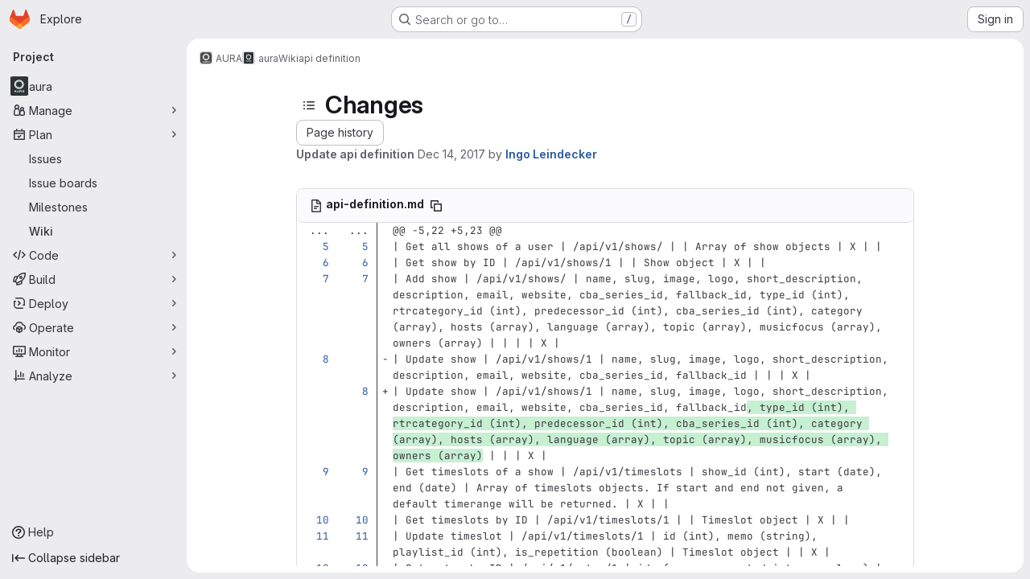

--- FILE ---
content_type: text/html; charset=utf-8
request_url: https://gitlab.servus.at/aura/aura/-/wikis/api-definition/diff?version_id=55a5320a72e61158f79cf9b8318be0d954853da4
body_size: 13452
content:





<!DOCTYPE html>
<html class="gl-system ui-neutral with-top-bar with-header application-chrome page-with-panels with-gl-container-queries " lang="en">
<head prefix="og: http://ogp.me/ns#">
<meta charset="utf-8">
<meta content="IE=edge" http-equiv="X-UA-Compatible">
<meta content="width=device-width, initial-scale=1" name="viewport">
<title>Changes · api definition · Wiki · AURA / aura · GitLab</title>
<script>
//<![CDATA[
window.gon={};gon.api_version="v4";gon.default_avatar_url="https://gitlab.servus.at/assets/no_avatar-849f9c04a3a0d0cea2424ae97b27447dc64a7dbfae83c036c45b403392f0e8ba.png";gon.max_file_size=10;gon.asset_host=null;gon.webpack_public_path="/assets/webpack/";gon.relative_url_root="";gon.user_color_mode="gl-system";gon.user_color_scheme="white";gon.markdown_surround_selection=null;gon.markdown_automatic_lists=null;gon.markdown_maintain_indentation=null;gon.math_rendering_limits_enabled=true;gon.allow_immediate_namespaces_deletion=true;gon.iframe_rendering_enabled=false;gon.iframe_rendering_allowlist=[];gon.recaptcha_api_server_url="https://www.recaptcha.net/recaptcha/api.js";gon.recaptcha_sitekey="";gon.gitlab_url="https://gitlab.servus.at";gon.promo_url="https://about.gitlab.com";gon.forum_url="https://forum.gitlab.com";gon.docs_url="https://docs.gitlab.com";gon.revision="b6308da644e";gon.feature_category="wiki";gon.gitlab_logo="/assets/gitlab_logo-2957169c8ef64c58616a1ac3f4fc626e8a35ce4eb3ed31bb0d873712f2a041a0.png";gon.secure=true;gon.sprite_icons="/assets/icons-dafe78f1f5f3f39844d40e6211b4b6b2b89533b96324c26e6ca12cfd6cf1b0ca.svg";gon.sprite_file_icons="/assets/file_icons/file_icons-90de312d3dbe794a19dee8aee171f184ff69ca9c9cf9fe37e8b254e84c3a1543.svg";gon.illustrations_path="/images/illustrations.svg";gon.emoji_sprites_css_path="/assets/emoji_sprites-bd26211944b9d072037ec97cb138f1a52cd03ef185cd38b8d1fcc963245199a1.css";gon.emoji_backend_version=4;gon.gridstack_css_path="/assets/lazy_bundles/gridstack-f42069e5c7b1542688660592b48f2cbd86e26b77030efd195d124dbd8fe64434.css";gon.test_env=false;gon.disable_animations=false;gon.suggested_label_colors={"#cc338b":"Magenta-pink","#dc143c":"Crimson","#c21e56":"Rose red","#cd5b45":"Dark coral","#ed9121":"Carrot orange","#eee600":"Titanium yellow","#009966":"Green-cyan","#8fbc8f":"Dark sea green","#6699cc":"Blue-gray","#e6e6fa":"Lavender","#9400d3":"Dark violet","#330066":"Deep violet","#36454f":"Charcoal grey","#808080":"Gray"};gon.first_day_of_week=1;gon.time_display_relative=true;gon.time_display_format=0;gon.ee=false;gon.jh=false;gon.dot_com=false;gon.uf_error_prefix="UF";gon.pat_prefix="";gon.keyboard_shortcuts_enabled=true;gon.broadcast_message_dismissal_path=null;gon.diagramsnet_url="https://embed.diagrams.net";gon.features={"uiForOrganizations":false,"organizationSwitching":false,"findAndReplace":false,"removeMonitorMetrics":true,"newProjectCreationForm":false,"workItemsClientSideBoards":false,"glqlWorkItems":true,"glqlAggregation":false,"glqlTypescript":false,"archiveGroup":false,"accessibleLoadingButton":false,"projectStudioEnabled":true,"allowIframesInMarkdown":false,"wikiImmersiveEditor":false,"preserveMarkdown":false,"glqlLoadOnClick":false};
//]]>
</script>

<script>
//<![CDATA[
const root = document.documentElement;
if (window.matchMedia('(prefers-color-scheme: dark)').matches) {
  root.classList.add('gl-dark');
}

window.matchMedia('(prefers-color-scheme: dark)').addEventListener('change', (e) => {
  if (e.matches) {
    root.classList.add('gl-dark');
  } else {
    root.classList.remove('gl-dark');
  }
});

//]]>
</script>




<meta content="light dark" name="color-scheme">
<link rel="stylesheet" href="/assets/application-cf4aa50cbc2dc9eb0c198d2424a0669f5788a487e0b84edbbd5535eb9d362c7d.css" media="(prefers-color-scheme: light)" />
<link rel="stylesheet" href="/assets/application_dark-44c9f34edd351e40630e3fdba7690c2b9a93f99d350c65c8e84027b01a3dc1b8.css" media="(prefers-color-scheme: dark)" />
<link rel="stylesheet" href="/assets/page_bundles/commit_description-9e7efe20f0cef17d0606edabfad0418e9eb224aaeaa2dae32c817060fa60abcc.css" /><link rel="stylesheet" href="/assets/page_bundles/wiki-70e1756876233ec6e4ba7dd3b29f9bee05ca048a45784150dacf7723bf19e8b6.css" /><link rel="stylesheet" href="/assets/page_bundles/work_items-af321897c3b1ae7c1f6f0cb993681211b837df7ec8e5ff59e3795fd08ab83a13.css" /><link rel="stylesheet" href="/assets/page_bundles/notes_shared-8f7a9513332533cc4a53b3be3d16e69570e82bc87b3f8913578eaeb0dce57e21.css" />
<link rel="stylesheet" href="/assets/tailwind_cqs-803bc25d974cea7d6b5a09eb2f7afbe7cbe03c98a0b79af533c664c4b3d075aa.css" />


<link rel="stylesheet" href="/assets/fonts-deb7ad1d55ca77c0172d8538d53442af63604ff490c74acc2859db295c125bdb.css" />
<link rel="stylesheet" href="/assets/highlight/themes/white-c47e38e4a3eafd97b389c0f8eec06dce295f311cdc1c9e55073ea9406b8fe5b0.css" media="(prefers-color-scheme: light)" />
<link rel="stylesheet" href="/assets/highlight/themes/dark-8796b0549a7cd8fd6d2646619fa5840db4505d7031a76d5441a3cee1d12390d2.css" media="(prefers-color-scheme: dark)" />

<script src="/assets/webpack/runtime.4488bd0e.bundle.js" defer="defer"></script>
<script src="/assets/webpack/main.e0162926.chunk.js" defer="defer"></script>
<script src="/assets/webpack/tracker.4ac2efa2.chunk.js" defer="defer"></script>
<script>
//<![CDATA[
window.snowplowOptions = {"namespace":"gl","hostname":"gitlab.servus.at:443","postPath":"/-/collect_events","forceSecureTracker":true,"appId":"gitlab_sm"};
gl = window.gl || {};
gl.snowplowStandardContext = {"schema":"iglu:com.gitlab/gitlab_standard/jsonschema/1-1-7","data":{"environment":"self-managed","source":"gitlab-rails","correlation_id":"01KFREN8FT3QH6NA43VE80XMMJ","extra":{},"user_id":null,"global_user_id":null,"user_type":null,"is_gitlab_team_member":null,"namespace_id":7,"ultimate_parent_namespace_id":7,"project_id":20,"feature_enabled_by_namespace_ids":null,"realm":"self-managed","deployment_type":"self-managed","context_generated_at":"2026-01-24T17:51:07.668+01:00"}};
gl.snowplowPseudonymizedPageUrl = "https://gitlab.servus.at/namespace7/project20/-/wikis/api-definition/diff?version_id=masked_version_id";
gl.maskedDefaultReferrerUrl = null;
gl.ga4MeasurementId = 'G-ENFH3X7M5Y';
gl.duoEvents = [];
gl.onlySendDuoEvents = false;


//]]>
</script>
<link rel="preload" href="/assets/application-cf4aa50cbc2dc9eb0c198d2424a0669f5788a487e0b84edbbd5535eb9d362c7d.css" as="style" type="text/css">
<link rel="preload" href="/assets/highlight/themes/white-c47e38e4a3eafd97b389c0f8eec06dce295f311cdc1c9e55073ea9406b8fe5b0.css" as="style" type="text/css">




<script src="/assets/webpack/commons-pages.groups.new-pages.import.gitlab_projects.new-pages.import.manifest.new-pages.projects.n-44c6c18e.606004de.chunk.js" defer="defer"></script>
<script src="/assets/webpack/commons-pages.search.show-super_sidebar.dcb4ef4b.chunk.js" defer="defer"></script>
<script src="/assets/webpack/super_sidebar.94e60764.chunk.js" defer="defer"></script>
<script src="/assets/webpack/prosemirror.1da0b164.chunk.js" defer="defer"></script>
<script src="/assets/webpack/commons-pages.projects-pages.projects.activity-pages.projects.alert_management.details-pages.project-8c2226c2.e789653f.chunk.js" defer="defer"></script>
<script src="/assets/webpack/commons-pages.admin.application_settings-pages.admin.application_settings.appearances.preview_sign_i-508dffe9.443f1a02.chunk.js" defer="defer"></script>
<script src="/assets/webpack/7f6747d0.d0113ab0.chunk.js" defer="defer"></script>
<script src="/assets/webpack/commons-pages.admin.topics.edit-pages.admin.topics.new-pages.groups.issues-pages.groups.milestones.e-91331048.fa9a45b4.chunk.js" defer="defer"></script>
<script src="/assets/webpack/commons-pages.admin.topics.edit-pages.admin.topics.new-pages.groups.issues-pages.groups.milestones.e-c3bc0f75.6341f66d.chunk.js" defer="defer"></script>
<script src="/assets/webpack/commons-pages.admin.topics.edit-pages.admin.topics.new-pages.groups.issues-pages.groups.milestones.e-3060e372.fb74e82b.chunk.js" defer="defer"></script>
<script src="/assets/webpack/commons-pages.groups.issues-pages.groups.work_items-pages.groups.work_items.show-pages.projects.comm-74365b21.b74989e2.chunk.js" defer="defer"></script>
<script src="/assets/webpack/cb024f01.43c9ac9e.chunk.js" defer="defer"></script>
<script src="/assets/webpack/commons-pages.projects.wikis-pages.projects.wikis.diff-pages.projects.wikis.git_access-pages.project-2d33d062.cc53e027.chunk.js" defer="defer"></script>
<script src="/assets/webpack/commons-pages.projects.wikis-pages.projects.wikis.diff-pages.projects.wikis.git_access-pages.project-35c7c8f6.515cc792.chunk.js" defer="defer"></script>
<script src="/assets/webpack/commons-pages.projects.commit.show-pages.projects.wikis.diff.26bfdd37.chunk.js" defer="defer"></script>
<script src="/assets/webpack/pages.projects.wikis.diff.fba2fd17.chunk.js" defer="defer"></script>

<meta content="object" property="og:type">
<meta content="GitLab" property="og:site_name">
<meta content="Changes · api definition · Wiki · AURA / aura · GitLab" property="og:title">
<meta content="Clone this project in order to install AURA. Also provides documentation for https://docs.aura.radio." property="og:description">
<meta content="https://gitlab.servus.at/uploads/-/system/project/avatar/20/aura-logo-grayscale.png" property="og:image">
<meta content="64" property="og:image:width">
<meta content="64" property="og:image:height">
<meta content="https://gitlab.servus.at/aura/aura/-/wikis/api-definition/diff?version_id=55a5320a72e61158f79cf9b8318be0d954853da4" property="og:url">
<meta content="summary" property="twitter:card">
<meta content="Changes · api definition · Wiki · AURA / aura · GitLab" property="twitter:title">
<meta content="Clone this project in order to install AURA. Also provides documentation for https://docs.aura.radio." property="twitter:description">
<meta content="https://gitlab.servus.at/uploads/-/system/project/avatar/20/aura-logo-grayscale.png" property="twitter:image">

<meta name="csrf-param" content="authenticity_token" />
<meta name="csrf-token" content="BOdxVlbO7_j32vA6851T4XxQp93f2hILY_NvLl-MYuWJlruHC_FWISMfQnV5YOi-c7ePns3gkAw9jHu49WDkwg" />
<meta name="csp-nonce" />
<meta name="action-cable-url" content="/-/cable" />
<link href="/-/manifest.json" rel="manifest">
<link rel="icon" type="image/png" href="/assets/favicon-72a2cad5025aa931d6ea56c3201d1f18e68a8cd39788c7c80d5b2b82aa5143ef.png" id="favicon" data-original-href="/assets/favicon-72a2cad5025aa931d6ea56c3201d1f18e68a8cd39788c7c80d5b2b82aa5143ef.png" />
<link rel="apple-touch-icon" type="image/x-icon" href="/assets/apple-touch-icon-b049d4bc0dd9626f31db825d61880737befc7835982586d015bded10b4435460.png" />
<link href="/search/opensearch.xml" rel="search" title="Search GitLab" type="application/opensearchdescription+xml">


<!-- Matomo -->
<script>
//<![CDATA[
var _paq = window._paq = window._paq || [];
_paq.push(['trackPageView']);
_paq.push(['enableLinkTracking']);
;
(function() {
  var u="//https://webstats.servus.at/";
  _paq.push(['setTrackerUrl', u+'matomo.php']);
  _paq.push(['setSiteId', "17"]);
  var d=document, g=d.createElement('script'), s=d.getElementsByTagName('script')[0];
  g.type='text/javascript'; g.async=true; g.src=u+'matomo.js'; s.parentNode.insertBefore(g,s);
})();


//]]>
</script><noscript><p><img src="//https://webstats.servus.at/matomo.php?idsite=17" style="border:0;" alt="" /></p></noscript>
<!-- End Matomo Code -->


<meta content="Clone this project in order to install AURA. Also provides documentation for https://docs.aura.radio." name="description">
<meta content="#F1F0F6" media="(prefers-color-scheme: light)" name="theme-color">
<meta content="#232128" media="(prefers-color-scheme: dark)" name="theme-color">
</head>

<body class="tab-width-8 gl-browser-chrome gl-platform-mac " data-group="aura" data-group-full-path="aura" data-namespace-id="7" data-page="projects:wikis:diff" data-page-type-id="api-definition" data-project="aura" data-project-full-path="aura/aura" data-project-id="20" data-project-studio-enabled="true">
<div id="js-tooltips-container"></div>
<script>
//<![CDATA[
gl = window.gl || {};
gl.GfmAutoComplete = gl.GfmAutoComplete || {};
gl.GfmAutoComplete.dataSources = {"members":"/aura/aura/-/autocomplete_sources/members?type=Wiki\u0026type_id=api-definition","issues":"/aura/aura/-/autocomplete_sources/issues","mergeRequests":"/aura/aura/-/autocomplete_sources/merge_requests","labels":"/aura/aura/-/autocomplete_sources/labels?type=Wiki\u0026type_id=api-definition","milestones":"/aura/aura/-/autocomplete_sources/milestones","commands":"/aura/aura/-/autocomplete_sources/commands?type=Wiki\u0026type_id=api-definition","snippets":"/aura/aura/-/autocomplete_sources/snippets","contacts":"/aura/aura/-/autocomplete_sources/contacts?type=Wiki\u0026type_id=api-definition","wikis":"/aura/aura/-/autocomplete_sources/wikis"};


//]]>
</script>
<script>
//<![CDATA[
gl = window.gl || {};
gl.client = {"isChrome":true,"isMac":true};


//]]>
</script>


<header class="super-topbar js-super-topbar"></header>
<div class="layout-page js-page-layout page-gutter has-wiki-sidebar page-with-super-sidebar">
<script>
//<![CDATA[
const outer = document.createElement('div');
outer.style.visibility = 'hidden';
outer.style.overflow = 'scroll';
document.body.appendChild(outer);
const inner = document.createElement('div');
outer.appendChild(inner);
const scrollbarWidth = outer.offsetWidth - inner.offsetWidth;
outer.parentNode.removeChild(outer);
document.documentElement.style.setProperty('--scrollbar-width', `${scrollbarWidth}px`);

//]]>
</script><aside class="js-super-sidebar super-sidebar super-sidebar-loading" data-command-palette="{&quot;project_files_url&quot;:&quot;/aura/aura/-/files/main?format=json&quot;,&quot;project_blob_url&quot;:&quot;/aura/aura/-/blob/main&quot;}" data-force-desktop-expanded-sidebar="" data-is-saas="false" data-root-path="/" data-sidebar="{&quot;is_logged_in&quot;:false,&quot;compare_plans_url&quot;:&quot;https://about.gitlab.com/pricing&quot;,&quot;context_switcher_links&quot;:[{&quot;title&quot;:&quot;Explore&quot;,&quot;link&quot;:&quot;/explore&quot;,&quot;icon&quot;:&quot;compass&quot;}],&quot;current_menu_items&quot;:[{&quot;id&quot;:&quot;project_overview&quot;,&quot;title&quot;:&quot;aura&quot;,&quot;avatar&quot;:&quot;/uploads/-/system/project/avatar/20/aura-logo-grayscale.png&quot;,&quot;entity_id&quot;:20,&quot;link&quot;:&quot;/aura/aura&quot;,&quot;link_classes&quot;:&quot;shortcuts-project&quot;,&quot;is_active&quot;:false},{&quot;id&quot;:&quot;manage_menu&quot;,&quot;title&quot;:&quot;Manage&quot;,&quot;icon&quot;:&quot;users&quot;,&quot;avatar_shape&quot;:&quot;rect&quot;,&quot;link&quot;:&quot;/aura/aura/activity&quot;,&quot;is_active&quot;:false,&quot;items&quot;:[{&quot;id&quot;:&quot;activity&quot;,&quot;title&quot;:&quot;Activity&quot;,&quot;link&quot;:&quot;/aura/aura/activity&quot;,&quot;link_classes&quot;:&quot;shortcuts-project-activity&quot;,&quot;is_active&quot;:false},{&quot;id&quot;:&quot;members&quot;,&quot;title&quot;:&quot;Members&quot;,&quot;link&quot;:&quot;/aura/aura/-/project_members&quot;,&quot;is_active&quot;:false},{&quot;id&quot;:&quot;labels&quot;,&quot;title&quot;:&quot;Labels&quot;,&quot;link&quot;:&quot;/aura/aura/-/labels&quot;,&quot;is_active&quot;:false}],&quot;separated&quot;:false},{&quot;id&quot;:&quot;plan_menu&quot;,&quot;title&quot;:&quot;Plan&quot;,&quot;icon&quot;:&quot;planning&quot;,&quot;avatar_shape&quot;:&quot;rect&quot;,&quot;link&quot;:&quot;/aura/aura/-/issues&quot;,&quot;is_active&quot;:true,&quot;items&quot;:[{&quot;id&quot;:&quot;project_issue_list&quot;,&quot;title&quot;:&quot;Issues&quot;,&quot;link&quot;:&quot;/aura/aura/-/issues&quot;,&quot;link_classes&quot;:&quot;shortcuts-issues has-sub-items&quot;,&quot;pill_count_field&quot;:&quot;openIssuesCount&quot;,&quot;pill_count_dynamic&quot;:false,&quot;is_active&quot;:false},{&quot;id&quot;:&quot;boards&quot;,&quot;title&quot;:&quot;Issue boards&quot;,&quot;link&quot;:&quot;/aura/aura/-/boards&quot;,&quot;link_classes&quot;:&quot;shortcuts-issue-boards&quot;,&quot;is_active&quot;:false},{&quot;id&quot;:&quot;milestones&quot;,&quot;title&quot;:&quot;Milestones&quot;,&quot;link&quot;:&quot;/aura/aura/-/milestones&quot;,&quot;is_active&quot;:false},{&quot;id&quot;:&quot;project_wiki&quot;,&quot;title&quot;:&quot;Wiki&quot;,&quot;link&quot;:&quot;/aura/aura/-/wikis/home&quot;,&quot;link_classes&quot;:&quot;shortcuts-wiki&quot;,&quot;is_active&quot;:true}],&quot;separated&quot;:false},{&quot;id&quot;:&quot;code_menu&quot;,&quot;title&quot;:&quot;Code&quot;,&quot;icon&quot;:&quot;code&quot;,&quot;avatar_shape&quot;:&quot;rect&quot;,&quot;link&quot;:&quot;/aura/aura/-/merge_requests&quot;,&quot;is_active&quot;:false,&quot;items&quot;:[{&quot;id&quot;:&quot;project_merge_request_list&quot;,&quot;title&quot;:&quot;Merge requests&quot;,&quot;link&quot;:&quot;/aura/aura/-/merge_requests&quot;,&quot;link_classes&quot;:&quot;shortcuts-merge_requests&quot;,&quot;pill_count_field&quot;:&quot;openMergeRequestsCount&quot;,&quot;pill_count_dynamic&quot;:false,&quot;is_active&quot;:false},{&quot;id&quot;:&quot;files&quot;,&quot;title&quot;:&quot;Repository&quot;,&quot;link&quot;:&quot;/aura/aura/-/tree/main&quot;,&quot;link_classes&quot;:&quot;shortcuts-tree&quot;,&quot;is_active&quot;:false},{&quot;id&quot;:&quot;branches&quot;,&quot;title&quot;:&quot;Branches&quot;,&quot;link&quot;:&quot;/aura/aura/-/branches&quot;,&quot;is_active&quot;:false},{&quot;id&quot;:&quot;commits&quot;,&quot;title&quot;:&quot;Commits&quot;,&quot;link&quot;:&quot;/aura/aura/-/commits/main?ref_type=heads&quot;,&quot;link_classes&quot;:&quot;shortcuts-commits&quot;,&quot;is_active&quot;:false},{&quot;id&quot;:&quot;tags&quot;,&quot;title&quot;:&quot;Tags&quot;,&quot;link&quot;:&quot;/aura/aura/-/tags&quot;,&quot;is_active&quot;:false},{&quot;id&quot;:&quot;graphs&quot;,&quot;title&quot;:&quot;Repository graph&quot;,&quot;link&quot;:&quot;/aura/aura/-/network/main?ref_type=heads&quot;,&quot;link_classes&quot;:&quot;shortcuts-network&quot;,&quot;is_active&quot;:false},{&quot;id&quot;:&quot;compare&quot;,&quot;title&quot;:&quot;Compare revisions&quot;,&quot;link&quot;:&quot;/aura/aura/-/compare?from=main\u0026to=main&quot;,&quot;is_active&quot;:false},{&quot;id&quot;:&quot;project_snippets&quot;,&quot;title&quot;:&quot;Snippets&quot;,&quot;link&quot;:&quot;/aura/aura/-/snippets&quot;,&quot;link_classes&quot;:&quot;shortcuts-snippets&quot;,&quot;is_active&quot;:false}],&quot;separated&quot;:false},{&quot;id&quot;:&quot;build_menu&quot;,&quot;title&quot;:&quot;Build&quot;,&quot;icon&quot;:&quot;rocket&quot;,&quot;avatar_shape&quot;:&quot;rect&quot;,&quot;link&quot;:&quot;/aura/aura/-/pipelines&quot;,&quot;is_active&quot;:false,&quot;items&quot;:[{&quot;id&quot;:&quot;pipelines&quot;,&quot;title&quot;:&quot;Pipelines&quot;,&quot;link&quot;:&quot;/aura/aura/-/pipelines&quot;,&quot;link_classes&quot;:&quot;shortcuts-pipelines&quot;,&quot;is_active&quot;:false},{&quot;id&quot;:&quot;jobs&quot;,&quot;title&quot;:&quot;Jobs&quot;,&quot;link&quot;:&quot;/aura/aura/-/jobs&quot;,&quot;link_classes&quot;:&quot;shortcuts-builds&quot;,&quot;is_active&quot;:false},{&quot;id&quot;:&quot;pipeline_schedules&quot;,&quot;title&quot;:&quot;Pipeline schedules&quot;,&quot;link&quot;:&quot;/aura/aura/-/pipeline_schedules&quot;,&quot;link_classes&quot;:&quot;shortcuts-builds&quot;,&quot;is_active&quot;:false},{&quot;id&quot;:&quot;artifacts&quot;,&quot;title&quot;:&quot;Artifacts&quot;,&quot;link&quot;:&quot;/aura/aura/-/artifacts&quot;,&quot;link_classes&quot;:&quot;shortcuts-builds&quot;,&quot;is_active&quot;:false}],&quot;separated&quot;:false},{&quot;id&quot;:&quot;deploy_menu&quot;,&quot;title&quot;:&quot;Deploy&quot;,&quot;icon&quot;:&quot;deployments&quot;,&quot;avatar_shape&quot;:&quot;rect&quot;,&quot;link&quot;:&quot;/aura/aura/-/releases&quot;,&quot;is_active&quot;:false,&quot;items&quot;:[{&quot;id&quot;:&quot;releases&quot;,&quot;title&quot;:&quot;Releases&quot;,&quot;link&quot;:&quot;/aura/aura/-/releases&quot;,&quot;link_classes&quot;:&quot;shortcuts-deployments-releases&quot;,&quot;is_active&quot;:false},{&quot;id&quot;:&quot;container_registry&quot;,&quot;title&quot;:&quot;Container registry&quot;,&quot;link&quot;:&quot;/aura/aura/container_registry&quot;,&quot;is_active&quot;:false},{&quot;id&quot;:&quot;model_registry&quot;,&quot;title&quot;:&quot;Model registry&quot;,&quot;link&quot;:&quot;/aura/aura/-/ml/models&quot;,&quot;is_active&quot;:false}],&quot;separated&quot;:false},{&quot;id&quot;:&quot;operations_menu&quot;,&quot;title&quot;:&quot;Operate&quot;,&quot;icon&quot;:&quot;cloud-pod&quot;,&quot;avatar_shape&quot;:&quot;rect&quot;,&quot;link&quot;:&quot;/aura/aura/-/environments&quot;,&quot;is_active&quot;:false,&quot;items&quot;:[{&quot;id&quot;:&quot;environments&quot;,&quot;title&quot;:&quot;Environments&quot;,&quot;link&quot;:&quot;/aura/aura/-/environments&quot;,&quot;link_classes&quot;:&quot;shortcuts-environments&quot;,&quot;is_active&quot;:false}],&quot;separated&quot;:false},{&quot;id&quot;:&quot;monitor_menu&quot;,&quot;title&quot;:&quot;Monitor&quot;,&quot;icon&quot;:&quot;monitor&quot;,&quot;avatar_shape&quot;:&quot;rect&quot;,&quot;link&quot;:&quot;/aura/aura/-/incidents&quot;,&quot;is_active&quot;:false,&quot;items&quot;:[{&quot;id&quot;:&quot;incidents&quot;,&quot;title&quot;:&quot;Incidents&quot;,&quot;link&quot;:&quot;/aura/aura/-/incidents&quot;,&quot;is_active&quot;:false}],&quot;separated&quot;:false},{&quot;id&quot;:&quot;analyze_menu&quot;,&quot;title&quot;:&quot;Analyze&quot;,&quot;icon&quot;:&quot;chart&quot;,&quot;avatar_shape&quot;:&quot;rect&quot;,&quot;link&quot;:&quot;/aura/aura/-/value_stream_analytics&quot;,&quot;is_active&quot;:false,&quot;items&quot;:[{&quot;id&quot;:&quot;cycle_analytics&quot;,&quot;title&quot;:&quot;Value stream analytics&quot;,&quot;link&quot;:&quot;/aura/aura/-/value_stream_analytics&quot;,&quot;link_classes&quot;:&quot;shortcuts-project-cycle-analytics&quot;,&quot;is_active&quot;:false},{&quot;id&quot;:&quot;contributors&quot;,&quot;title&quot;:&quot;Contributor analytics&quot;,&quot;link&quot;:&quot;/aura/aura/-/graphs/main?ref_type=heads&quot;,&quot;is_active&quot;:false},{&quot;id&quot;:&quot;ci_cd_analytics&quot;,&quot;title&quot;:&quot;CI/CD analytics&quot;,&quot;link&quot;:&quot;/aura/aura/-/pipelines/charts&quot;,&quot;is_active&quot;:false},{&quot;id&quot;:&quot;repository_analytics&quot;,&quot;title&quot;:&quot;Repository analytics&quot;,&quot;link&quot;:&quot;/aura/aura/-/graphs/main/charts&quot;,&quot;link_classes&quot;:&quot;shortcuts-repository-charts&quot;,&quot;is_active&quot;:false},{&quot;id&quot;:&quot;model_experiments&quot;,&quot;title&quot;:&quot;Model experiments&quot;,&quot;link&quot;:&quot;/aura/aura/-/ml/experiments&quot;,&quot;is_active&quot;:false}],&quot;separated&quot;:false}],&quot;current_context_header&quot;:&quot;Project&quot;,&quot;university_path&quot;:&quot;https://university.gitlab.com&quot;,&quot;support_path&quot;:&quot;https://about.gitlab.com/get-help/&quot;,&quot;docs_path&quot;:&quot;/help/docs&quot;,&quot;display_whats_new&quot;:false,&quot;show_version_check&quot;:null,&quot;search&quot;:{&quot;search_path&quot;:&quot;/search&quot;,&quot;issues_path&quot;:&quot;/dashboard/issues&quot;,&quot;mr_path&quot;:&quot;/dashboard/merge_requests&quot;,&quot;autocomplete_path&quot;:&quot;/search/autocomplete&quot;,&quot;settings_path&quot;:&quot;/search/settings&quot;,&quot;search_context&quot;:{&quot;group&quot;:{&quot;id&quot;:7,&quot;name&quot;:&quot;AURA&quot;,&quot;full_name&quot;:&quot;AURA&quot;},&quot;group_metadata&quot;:{&quot;issues_path&quot;:&quot;/groups/aura/-/issues&quot;,&quot;mr_path&quot;:&quot;/groups/aura/-/merge_requests&quot;},&quot;project&quot;:{&quot;id&quot;:20,&quot;name&quot;:&quot;aura&quot;},&quot;project_metadata&quot;:{&quot;mr_path&quot;:&quot;/aura/aura/-/merge_requests&quot;,&quot;issues_path&quot;:&quot;/aura/aura/-/issues&quot;},&quot;code_search&quot;:false,&quot;scope&quot;:&quot;wiki_blobs&quot;,&quot;for_snippets&quot;:null}},&quot;panel_type&quot;:&quot;project&quot;,&quot;shortcut_links&quot;:[{&quot;title&quot;:&quot;Snippets&quot;,&quot;href&quot;:&quot;/explore/snippets&quot;,&quot;css_class&quot;:&quot;dashboard-shortcuts-snippets&quot;},{&quot;title&quot;:&quot;Groups&quot;,&quot;href&quot;:&quot;/explore/groups&quot;,&quot;css_class&quot;:&quot;dashboard-shortcuts-groups&quot;},{&quot;title&quot;:&quot;Projects&quot;,&quot;href&quot;:&quot;/explore/projects/starred&quot;,&quot;css_class&quot;:&quot;dashboard-shortcuts-projects&quot;}],&quot;terms&quot;:null,&quot;sign_in_visible&quot;:&quot;true&quot;,&quot;allow_signup&quot;:&quot;false&quot;,&quot;new_user_registration_path&quot;:&quot;/users/sign_up&quot;,&quot;sign_in_path&quot;:&quot;/users/sign_in?redirect_to_referer=yes&quot;}"></aside>


<div class="panels-container gl-flex gl-gap-3">
<div class="content-panels gl-flex-1 gl-w-full gl-flex gl-gap-3 gl-relative js-content-panels gl-@container/content-panels">
<div class="js-static-panel static-panel content-wrapper gl-relative paneled-view gl-flex-1 gl-overflow-y-auto gl-bg-default" id="static-panel-portal">
<div class="panel-header">
<div class="broadcast-wrapper">



</div>
<div class="top-bar-fixed container-fluid gl-rounded-t-lg gl-sticky gl-top-0 gl-left-0 gl-mx-0 gl-w-full" data-testid="top-bar">
<div class="top-bar-container gl-flex gl-items-center gl-gap-2">
<div class="gl-grow gl-basis-0 gl-flex gl-items-center gl-justify-start gl-gap-3">
<script type="application/ld+json">
{"@context":"https://schema.org","@type":"BreadcrumbList","itemListElement":[{"@type":"ListItem","position":1,"name":"AURA","item":"https://gitlab.servus.at/aura"},{"@type":"ListItem","position":2,"name":"aura","item":"https://gitlab.servus.at/aura/aura"},{"@type":"ListItem","position":3,"name":"Wiki","item":"https://gitlab.servus.at/aura/aura/-/wikis/home"},{"@type":"ListItem","position":4,"name":"api definition","item":"https://gitlab.servus.at/aura/aura/-/wikis/api-definition/diff?version_id=55a5320a72e61158f79cf9b8318be0d954853da4"}]}


</script>
<div data-testid="breadcrumb-links" id="js-vue-page-breadcrumbs-wrapper">
<div data-breadcrumbs-json="[{&quot;text&quot;:&quot;AURA&quot;,&quot;href&quot;:&quot;/aura&quot;,&quot;avatarPath&quot;:&quot;/uploads/-/system/group/avatar/7/aura-grayscale-square-2022.png&quot;},{&quot;text&quot;:&quot;aura&quot;,&quot;href&quot;:&quot;/aura/aura&quot;,&quot;avatarPath&quot;:&quot;/uploads/-/system/project/avatar/20/aura-logo-grayscale.png&quot;},{&quot;text&quot;:&quot;Wiki&quot;,&quot;href&quot;:&quot;/aura/aura/-/wikis/home&quot;,&quot;avatarPath&quot;:null},{&quot;text&quot;:&quot;api definition&quot;,&quot;href&quot;:&quot;/aura/aura/-/wikis/api-definition/diff?version_id=55a5320a72e61158f79cf9b8318be0d954853da4&quot;,&quot;avatarPath&quot;:null}]" id="js-vue-page-breadcrumbs"></div>
<div id="js-injected-page-breadcrumbs"></div>
<div id="js-page-breadcrumbs-extra"></div>
</div>


<div id="js-work-item-feedback"></div>

</div>

</div>
</div>

</div>
<div class="panel-content">
<div class="panel-content-inner js-static-panel-inner">
<div class="alert-wrapper alert-wrapper-top-space gl-flex gl-flex-col gl-gap-3 container-fluid container-limited">


























</div>

<div class="container-fluid container-limited project-highlight-puc">
<main class="content gl-@container/panel gl-pb-3" id="content-body" itemscope itemtype="http://schema.org/SoftwareSourceCode">
<div id="js-drawer-container"></div>
<div class="flash-container flash-container-page sticky" data-testid="flash-container">
<div id="js-global-alerts"></div>
</div>







<div class="wiki-overview layout-limited-width">
<div data-can-create="false" data-edit-sidebar-url="/aura/aura/-/wikis/_sidebar?view=create" data-has-custom-sidebar="false" data-has-wiki-pages data-view-all-pages-path="/aura/aura/-/wikis/pages" id="js-wiki-sidebar"></div>

<div class="wiki-page-details">
<div>
<div class="wiki-page-header">
<header class="gl-flex gl-flex-wrap gl-items-center gl-justify-between gl-gap-y-3 gl-my-5">
<div class="gl-flex gl-flex-wrap gl-justify-between gl-gap-x-5 gl-gap-y-3 gl-w-full @md/panel:gl-flex-nowrap">
<h1 class="gl-heading-1 !gl-m-0" data-testid="page-heading">
<div class="gl-flex gl-gap-3">
<button class="gl-button btn btn-icon btn-md btn-default btn-default-tertiary wiki-sidebar-header-toggle js-sidebar-wiki-toggle-open gl-mr-2" aria-label="Toggle sidebar" type="button"><svg class="s16 gl-icon gl-button-icon " data-testid="list-bulleted-icon"><use href="/assets/icons-dafe78f1f5f3f39844d40e6211b4b6b2b89533b96324c26e6ca12cfd6cf1b0ca.svg#list-bulleted"></use></svg>

</button>
<h1 class="gl-heading-1 gl-m-0" data-testid="page-heading">
Changes
</h1>
</div>

</h1>
<div class="page-heading-actions gl-self-start gl-flex gl-flex-wrap gl-items-center gl-gap-3 gl-w-full gl-shrink-0 @sm/panel:gl-w-auto @md/panel:gl-mt-1 @lg/panel:gl-mt-2" data-testid="page-heading-actions">
<a role="button" data-testid="page-history-button" class="gl-button btn btn-md btn-default " href="/aura/aura/-/wikis/api-definition/history"><span class="gl-button-text">
Page history

</span>

</a><div data-clone-http-url="https://gitlab.servus.at/aura/aura.wiki.git" data-clone-ssh-url="ssh://git@gitlab.servus.at:22022/aura/aura.wiki.git" data-new-url="/aura/aura/-/wikis/new" data-templates-url="/aura/aura/-/wikis/templates" data-wiki-url="/aura/aura/-/wikis/home" id="js-vue-wiki-more-actions"></div>

</div>
</div>
<div class="gl-w-full gl-text-subtle" data-testid="page-heading-description">
<div class="header-main-content">
<strong>Update api definition</strong>
<span class="gl-hidden @sm/panel:gl-inline">
authored
</span>
<time class="js-timeago" title="Dec 14, 2017 5:22pm" datetime="2017-12-14T16:22:07Z" tabindex="0" aria-label="Dec 14, 2017 5:22pm" data-toggle="tooltip" data-placement="top" data-container="body">Dec 14, 2017</time>
<span>by</span>
<a href="/ingo"><img alt="Ingo Leindecker&#39;s avatar" src="/uploads/-/system/user/avatar/5/avatar.png?width=48" class="avatar s24 gl-hidden @sm/panel:gl-inline-block" title="Ingo Leindecker"></a>
<strong>
<a class="commit-author-link js-user-link" data-user-id="5" href="/ingo"><span class="commit-author-name">Ingo Leindecker</span></a>
</strong>
</div>

</div>
</header>
</div>
<div class="js-diff-files-changed gl-py-3">
<div class="files-changed-inner">
<div class="inline-parallel-buttons gl-hidden gl-relative @md/panel:gl-flex">
<a class="gl-button btn btn-md btn-default gl-hidden @sm/panel:gl-inline-flex" href="/aura/aura/-/wikis/api-definition/diff?version_id=55a5320a72e61158f79cf9b8318be0d954853da4&amp;w=0"><span class="gl-button-text">
Show whitespace changes
</span>

</a>
<div class="btn-group gl-ml-3">
<a id="inline-diff-btn" class="gl-button btn btn-md btn-default selected" data-view-type="inline" href="/aura/aura/-/wikis/api-definition/diff?version_id=55a5320a72e61158f79cf9b8318be0d954853da4&amp;view=inline"><span class="gl-button-text">
Inline
</span>

</a>
<a id="parallel-diff-btn" class="gl-button btn btn-md btn-default " data-view-type="parallel" href="/aura/aura/-/wikis/api-definition/diff?version_id=55a5320a72e61158f79cf9b8318be0d954853da4&amp;view=parallel"><span class="gl-button-text">
Side-by-side
</span>

</a>
</div>
</div>
<div class="js-diff-stats-dropdown" data-added="9" data-changed="1" data-deleted="11" data-files="[{&quot;href&quot;:&quot;#c650ca37c08bfe4619454f653743b9f8bc23ac33&quot;,&quot;title&quot;:&quot;api-definition.md&quot;,&quot;name&quot;:&quot;api-definition.md&quot;,&quot;path&quot;:&quot;api-definition.md&quot;,&quot;icon&quot;:&quot;file-modified&quot;,&quot;iconColor&quot;:&quot;&quot;,&quot;added&quot;:9,&quot;removed&quot;:11}]"></div>

</div>
</div>
<div class="files">
<div class="diff-file file-holder" data-blob-diff-path="/aura/aura/-/wikis/api-definition/diff?version_id=55a5320a72e61158f79cf9b8318be0d954853da4" data-view="inline" id="c650ca37c08bfe4619454f653743b9f8bc23ac33">
<div class="js-file-title file-title-flex-parent is-wiki">
<div class="file-header-content">
<span class="diff-toggle-caret">
<svg class="s16 chevron-right gl-hidden" data-testid="chevron-right-icon"><use href="/assets/icons-dafe78f1f5f3f39844d40e6211b4b6b2b89533b96324c26e6ca12cfd6cf1b0ca.svg#chevron-right"></use></svg>
<svg class="s16 chevron-down gl-hidden" data-testid="chevron-down-icon"><use href="/assets/icons-dafe78f1f5f3f39844d40e6211b4b6b2b89533b96324c26e6ca12cfd6cf1b0ca.svg#chevron-down"></use></svg>
</span>
<a href="#c650ca37c08bfe4619454f653743b9f8bc23ac33"><svg class="s16" data-testid="doc-text-icon"><use href="/assets/icons-dafe78f1f5f3f39844d40e6211b4b6b2b89533b96324c26e6ca12cfd6cf1b0ca.svg#doc-text"></use></svg>
<strong class="file-title-name gl-text-strong has-tooltip gl-break-all" data-container="body" data-testid="file-name-content" data-title="api-definition.md">
api-definition.md
</strong>
</a><button class="gl-button btn btn-icon btn-sm btn-default btn-default-tertiary " title="Copy file path" aria-label="Copy file path" aria-live="polite" data-toggle="tooltip" data-placement="bottom" data-container="body" data-html="true" data-clipboard-text="{&quot;text&quot;:&quot;api-definition.md&quot;,&quot;gfm&quot;:&quot;`api-definition.md`&quot;}" type="button"><svg class="s16 gl-icon gl-button-icon " data-testid="copy-to-clipboard-icon"><use href="/assets/icons-dafe78f1f5f3f39844d40e6211b4b6b2b89533b96324c26e6ca12cfd6cf1b0ca.svg#copy-to-clipboard"></use></svg>

</button>

</div>
<div class="file-actions gl-hidden @sm/panel:gl-flex">
<div data-added-lines="9" data-new-size="7972" data-old-size="7394" data-removed-lines="11" data-viewer-name="text" id="js-diff-stats"></div>

<a class="gl-button btn btn-md btn-default " href="/aura/aura/-/wikis/api-definition?version_id=55a5320a72e61158f79cf9b8318be0d954853da4"><span class="gl-button-text">
View page @ <span class="commit-sha">55a5320a</span>
</span>

</a>

</div>
</div>

<div class="diff-content gl-rounded-b-base">
<div class="diff-viewer" data-type="simple">
<table class="text-file diff-wrap-lines code code-commit js-syntax-highlight commit-diff">
<tr class="line_holder match" id="">
<td class="diff-line-num unfold js-unfold old_line" data-linenumber="5">...</td><td class="diff-line-num unfold js-unfold new_line" data-linenumber="5">...</td><td class="line_content match">@@ -5,22 +5,23 @@</td>
</tr>
<tr class="line_holder" id="c650ca37c08bfe4619454f653743b9f8bc23ac33_5_5">
<td class="old_line diff-line-num js-avatar-container" data-linenumber="5">

<a data-linenumber="5" href="#c650ca37c08bfe4619454f653743b9f8bc23ac33_5_5"></a>
</td>
<td class="new_line diff-line-num" data-linenumber="5">
<a data-linenumber="5" href="#c650ca37c08bfe4619454f653743b9f8bc23ac33_5_5"></a>
</td>
<td class="line_content"><span class="line" data-lang="markdown">| Get all shows of a user | /api/v1/shows/ | | Array of show objects | X | |</span>
</td>
</tr>
<tr class="line_holder" id="c650ca37c08bfe4619454f653743b9f8bc23ac33_6_6">
<td class="old_line diff-line-num js-avatar-container" data-linenumber="6">

<a data-linenumber="6" href="#c650ca37c08bfe4619454f653743b9f8bc23ac33_6_6"></a>
</td>
<td class="new_line diff-line-num" data-linenumber="6">
<a data-linenumber="6" href="#c650ca37c08bfe4619454f653743b9f8bc23ac33_6_6"></a>
</td>
<td class="line_content"><span class="line" data-lang="markdown">| Get show by ID | /api/v1/shows/1 | | Show object | X | |</span>
</td>
</tr>
<tr class="line_holder" id="c650ca37c08bfe4619454f653743b9f8bc23ac33_7_7">
<td class="old_line diff-line-num js-avatar-container" data-linenumber="7">

<a data-linenumber="7" href="#c650ca37c08bfe4619454f653743b9f8bc23ac33_7_7"></a>
</td>
<td class="new_line diff-line-num" data-linenumber="7">
<a data-linenumber="7" href="#c650ca37c08bfe4619454f653743b9f8bc23ac33_7_7"></a>
</td>
<td class="line_content"><span class="line" data-lang="markdown">| Add show | /api/v1/shows/ | name, slug, image, logo, short_description, description, email, website, cba_series_id, fallback_id, type_id (int), rtrcategory_id (int), predecessor_id (int), cba_series_id (int), category (array), hosts (array), language (array), topic (array), musicfocus (array), owners (array) | | | | X |</span>
</td>
</tr>
<tr class="line_holder old" id="c650ca37c08bfe4619454f653743b9f8bc23ac33_8_8">
<td class="old_line diff-line-num old js-avatar-container" data-linenumber="8">

<a data-linenumber="8" href="#c650ca37c08bfe4619454f653743b9f8bc23ac33_8_8"></a>
</td>
<td class="new_line diff-line-num old" data-linenumber="8">
<a data-linenumber=" " href="#c650ca37c08bfe4619454f653743b9f8bc23ac33_8_8"></a>
</td>
<td class="line_content old"><span class="line" data-lang="markdown">| Update show | /api/v1/shows/1 | name, slug, image, logo, short_description, description, email, website, cba_series_id, fallback_id | | | X |</span>
</td>
</tr>
<tr class="line_holder new" id="c650ca37c08bfe4619454f653743b9f8bc23ac33_9_8">
<td class="old_line diff-line-num new js-avatar-container" data-linenumber="9">

<a data-linenumber=" " href="#c650ca37c08bfe4619454f653743b9f8bc23ac33_9_8"></a>
</td>
<td class="new_line diff-line-num new" data-linenumber="8">
<a data-linenumber="8" href="#c650ca37c08bfe4619454f653743b9f8bc23ac33_9_8"></a>
</td>
<td class="line_content new"><span class="line" data-lang="markdown">| Update show | /api/v1/shows/1 | name, slug, image, logo, short_description, description, email, website, cba_series_id, fallback_id<span class="idiff left right addition">, type_id (int), rtrcategory_id (int), predecessor_id (int), cba_series_id (int), category (array), hosts (array), language (array), topic (array), musicfocus (array), owners (array)</span> | | | X |</span>
</td>
</tr>
<tr class="line_holder" id="c650ca37c08bfe4619454f653743b9f8bc23ac33_9_9">
<td class="old_line diff-line-num js-avatar-container" data-linenumber="9">

<a data-linenumber="9" href="#c650ca37c08bfe4619454f653743b9f8bc23ac33_9_9"></a>
</td>
<td class="new_line diff-line-num" data-linenumber="9">
<a data-linenumber="9" href="#c650ca37c08bfe4619454f653743b9f8bc23ac33_9_9"></a>
</td>
<td class="line_content"><span class="line" data-lang="markdown">| Get timeslots of a show | /api/v1/timeslots | show_id (int), start (date), end (date) | Array of timeslots objects. If start and end not given, a default timerange will be returned. | X | |</span>
</td>
</tr>
<tr class="line_holder" id="c650ca37c08bfe4619454f653743b9f8bc23ac33_10_10">
<td class="old_line diff-line-num js-avatar-container" data-linenumber="10">

<a data-linenumber="10" href="#c650ca37c08bfe4619454f653743b9f8bc23ac33_10_10"></a>
</td>
<td class="new_line diff-line-num" data-linenumber="10">
<a data-linenumber="10" href="#c650ca37c08bfe4619454f653743b9f8bc23ac33_10_10"></a>
</td>
<td class="line_content"><span class="line" data-lang="markdown">| Get timeslots by ID | /api/v1/timeslots/1 | | Timeslot object | X | |</span>
</td>
</tr>
<tr class="line_holder" id="c650ca37c08bfe4619454f653743b9f8bc23ac33_11_11">
<td class="old_line diff-line-num js-avatar-container" data-linenumber="11">

<a data-linenumber="11" href="#c650ca37c08bfe4619454f653743b9f8bc23ac33_11_11"></a>
</td>
<td class="new_line diff-line-num" data-linenumber="11">
<a data-linenumber="11" href="#c650ca37c08bfe4619454f653743b9f8bc23ac33_11_11"></a>
</td>
<td class="line_content"><span class="line" data-lang="markdown">| Update timeslot | /api/v1/timeslots/1 | id (int), memo (string), playlist_id (int), is_repetition (boolean) | Timeslot object | | X |</span>
</td>
</tr>
<tr class="line_holder" id="c650ca37c08bfe4619454f653743b9f8bc23ac33_12_12">
<td class="old_line diff-line-num js-avatar-container" data-linenumber="12">

<a data-linenumber="12" href="#c650ca37c08bfe4619454f653743b9f8bc23ac33_12_12"></a>
</td>
<td class="new_line diff-line-num" data-linenumber="12">
<a data-linenumber="12" href="#c650ca37c08bfe4619454f653743b9f8bc23ac33_12_12"></a>
</td>
<td class="line_content"><span class="line" data-lang="markdown">| Get notes by ID | /api/v1/notes/1 | ids (comma separated integer values) | Array of note objects | X | |</span>
</td>
</tr>
<tr class="line_holder old" id="c650ca37c08bfe4619454f653743b9f8bc23ac33_13_13">
<td class="old_line diff-line-num old js-avatar-container" data-linenumber="13">

<a data-linenumber="13" href="#c650ca37c08bfe4619454f653743b9f8bc23ac33_13_13"></a>
</td>
<td class="new_line diff-line-num old" data-linenumber="13">
<a data-linenumber=" " href="#c650ca37c08bfe4619454f653743b9f8bc23ac33_13_13"></a>
</td>
<td class="line_content old"><span class="line" data-lang="markdown">| Add note | /api/v1/notes | show (int), timeslot (int), title, slug, summary, content, image, status, cba_id | | | | X |</span>
</td>
</tr>
<tr class="line_holder old" id="c650ca37c08bfe4619454f653743b9f8bc23ac33_14_13">
<td class="old_line diff-line-num old js-avatar-container" data-linenumber="14">

<a data-linenumber="14" href="#c650ca37c08bfe4619454f653743b9f8bc23ac33_14_13"></a>
</td>
<td class="new_line diff-line-num old" data-linenumber="13">
<a data-linenumber=" " href="#c650ca37c08bfe4619454f653743b9f8bc23ac33_14_13"></a>
</td>
<td class="line_content old"><span class="line" data-lang="markdown">| Update note | /api/v1/notes/1 | note (int), show (int), timeslot (int), title, slug, summary, content, image, status (0 = cancellation, 1 = recommendation, 2 = repetition), cba_id (int) | Note object | | X |</span>
</td>
</tr>
<tr class="line_holder old" id="c650ca37c08bfe4619454f653743b9f8bc23ac33_15_13">
<td class="old_line diff-line-num old js-avatar-container" data-linenumber="15">

<a data-linenumber="15" href="#c650ca37c08bfe4619454f653743b9f8bc23ac33_15_13"></a>
</td>
<td class="new_line diff-line-num old" data-linenumber="13">
<a data-linenumber=" " href="#c650ca37c08bfe4619454f653743b9f8bc23ac33_15_13"></a>
</td>
<td class="line_content old"><span class="line" data-lang="markdown">| Get user profile | /api/v1/users/1 | | User object | X | |</span>
</td>
</tr>
<tr class="line_holder old" id="c650ca37c08bfe4619454f653743b9f8bc23ac33_16_13">
<td class="old_line diff-line-num old js-avatar-container" data-linenumber="16">

<a data-linenumber="16" href="#c650ca37c08bfe4619454f653743b9f8bc23ac33_16_13"></a>
</td>
<td class="new_line diff-line-num old" data-linenumber="13">
<a data-linenumber=" " href="#c650ca37c08bfe4619454f653743b9f8bc23ac33_16_13"></a>
</td>
<td class="line_content old"><span class="line" data-lang="markdown">| Update user profile | /api/v1/users/1 | id (int), first_name, last_name, email, cba_username, cba_user_token | User object | | X |</span>
</td>
</tr>
<tr class="line_holder new" id="c650ca37c08bfe4619454f653743b9f8bc23ac33_17_13">
<td class="old_line diff-line-num new js-avatar-container" data-linenumber="17">

<a data-linenumber=" " href="#c650ca37c08bfe4619454f653743b9f8bc23ac33_17_13"></a>
</td>
<td class="new_line diff-line-num new" data-linenumber="13">
<a data-linenumber="13" href="#c650ca37c08bfe4619454f653743b9f8bc23ac33_17_13"></a>
</td>
<td class="line_content new"><span class="line" data-lang="markdown">| Add note | /api/v1/notes | show (int), timeslot (int), title, slug, summary, content, image, status (0 = cancellation, 1 = recommendation, 2 = repetition), cba_id (int) | | | | X |</span>
</td>
</tr>
<tr class="line_holder new" id="c650ca37c08bfe4619454f653743b9f8bc23ac33_17_14">
<td class="old_line diff-line-num new js-avatar-container" data-linenumber="17">

<a data-linenumber=" " href="#c650ca37c08bfe4619454f653743b9f8bc23ac33_17_14"></a>
</td>
<td class="new_line diff-line-num new" data-linenumber="14">
<a data-linenumber="14" href="#c650ca37c08bfe4619454f653743b9f8bc23ac33_17_14"></a>
</td>
<td class="line_content new"><span class="line" data-lang="markdown">| Update note | /api/v1/notes/1 | show (int), timeslot (int), title, slug, summary, content, image, status (0 = cancellation, 1 = recommendation, 2 = repetition), cba_id (int) | Note object | | X |</span>
</td>
</tr>
<tr class="line_holder new" id="c650ca37c08bfe4619454f653743b9f8bc23ac33_17_15">
<td class="old_line diff-line-num new js-avatar-container" data-linenumber="17">

<a data-linenumber=" " href="#c650ca37c08bfe4619454f653743b9f8bc23ac33_17_15"></a>
</td>
<td class="new_line diff-line-num new" data-linenumber="15">
<a data-linenumber="15" href="#c650ca37c08bfe4619454f653743b9f8bc23ac33_17_15"></a>
</td>
<td class="line_content new"><span class="line" data-lang="markdown">| Get user | /api/v1/users/1 | | User object | X | |</span>
</td>
</tr>
<tr class="line_holder new" id="c650ca37c08bfe4619454f653743b9f8bc23ac33_17_16">
<td class="old_line diff-line-num new js-avatar-container" data-linenumber="17">

<a data-linenumber=" " href="#c650ca37c08bfe4619454f653743b9f8bc23ac33_17_16"></a>
</td>
<td class="new_line diff-line-num new" data-linenumber="16">
<a data-linenumber="16" href="#c650ca37c08bfe4619454f653743b9f8bc23ac33_17_16"></a>
</td>
<td class="line_content new"><span class="line" data-lang="markdown">| Add user | /api/v1/users/1 | | first_name (str), last_name (str), email (str), cba_username (str), cba_user_token (str), is_superuser (bool), is_staff (bool), is_active (bool), groups (array), user_permissions (array) | | | X |</span>
</td>
</tr>
<tr class="line_holder new" id="c650ca37c08bfe4619454f653743b9f8bc23ac33_17_17">
<td class="old_line diff-line-num new js-avatar-container" data-linenumber="17">

<a data-linenumber=" " href="#c650ca37c08bfe4619454f653743b9f8bc23ac33_17_17"></a>
</td>
<td class="new_line diff-line-num new" data-linenumber="17">
<a data-linenumber="17" href="#c650ca37c08bfe4619454f653743b9f8bc23ac33_17_17"></a>
</td>
<td class="line_content new"><span class="line" data-lang="markdown">| Update user | /api/v1/users/1 | first_name (str), last_name (str), email (str), cba_username (str), cba_user_token (str), is_superuser (bool), is_staff (bool), is_active (bool), groups (array), user_permissions (array) | User object | | X |</span>
</td>
</tr>
<tr class="line_holder" id="c650ca37c08bfe4619454f653743b9f8bc23ac33_17_18">
<td class="old_line diff-line-num js-avatar-container" data-linenumber="17">

<a data-linenumber="17" href="#c650ca37c08bfe4619454f653743b9f8bc23ac33_17_18"></a>
</td>
<td class="new_line diff-line-num" data-linenumber="18">
<a data-linenumber="18" href="#c650ca37c08bfe4619454f653743b9f8bc23ac33_17_18"></a>
</td>
<td class="line_content"><span class="line" data-lang="markdown">| Get categories | /api/v1/categories | | Array of category objects | X | | |</span>
</td>
</tr>
<tr class="line_holder" id="c650ca37c08bfe4619454f653743b9f8bc23ac33_18_19">
<td class="old_line diff-line-num js-avatar-container" data-linenumber="18">

<a data-linenumber="18" href="#c650ca37c08bfe4619454f653743b9f8bc23ac33_18_19"></a>
</td>
<td class="new_line diff-line-num" data-linenumber="19">
<a data-linenumber="19" href="#c650ca37c08bfe4619454f653743b9f8bc23ac33_18_19"></a>
</td>
<td class="line_content"><span class="line" data-lang="markdown">| Get category by ID | /api/v1/categories/1 | | Category object | X | | |</span>
</td>
</tr>
<tr class="line_holder" id="c650ca37c08bfe4619454f653743b9f8bc23ac33_19_20">
<td class="old_line diff-line-num js-avatar-container" data-linenumber="19">

<a data-linenumber="19" href="#c650ca37c08bfe4619454f653743b9f8bc23ac33_19_20"></a>
</td>
<td class="new_line diff-line-num" data-linenumber="20">
<a data-linenumber="20" href="#c650ca37c08bfe4619454f653743b9f8bc23ac33_19_20"></a>
</td>
<td class="line_content"><span class="line" data-lang="markdown">| Add category | /api/v1/categories | category (str), abbrev (str), slug (str), color (str, e.g. '#FFFFFF'), description (str) | | | | X</span>
</td>
</tr>
<tr class="line_holder" id="c650ca37c08bfe4619454f653743b9f8bc23ac33_20_21">
<td class="old_line diff-line-num js-avatar-container" data-linenumber="20">

<a data-linenumber="20" href="#c650ca37c08bfe4619454f653743b9f8bc23ac33_20_21"></a>
</td>
<td class="new_line diff-line-num" data-linenumber="21">
<a data-linenumber="21" href="#c650ca37c08bfe4619454f653743b9f8bc23ac33_20_21"></a>
</td>
<td class="line_content"><span class="line" data-lang="markdown">| Update category | /api/v1/categories/1 | category (str), abbrev (str), slug (str), color (str, e.g. '#FFFFFF'), description (str) | | | X | |</span>
</td>
</tr>
<tr class="line_holder" id="c650ca37c08bfe4619454f653743b9f8bc23ac33_21_22">
<td class="old_line diff-line-num js-avatar-container" data-linenumber="21">

<a data-linenumber="21" href="#c650ca37c08bfe4619454f653743b9f8bc23ac33_21_22"></a>
</td>
<td class="new_line diff-line-num" data-linenumber="22">
<a data-linenumber="22" href="#c650ca37c08bfe4619454f653743b9f8bc23ac33_21_22"></a>
</td>
<td class="line_content"><span class="line" data-lang="markdown">| Get types | /api/v1/types | | Array of type objects | X | | |</span>
</td>
</tr>
<tr class="line_holder" id="c650ca37c08bfe4619454f653743b9f8bc23ac33_22_23">
<td class="old_line diff-line-num js-avatar-container" data-linenumber="22">

<a data-linenumber="22" href="#c650ca37c08bfe4619454f653743b9f8bc23ac33_22_23"></a>
</td>
<td class="new_line diff-line-num" data-linenumber="23">
<a data-linenumber="23" href="#c650ca37c08bfe4619454f653743b9f8bc23ac33_22_23"></a>
</td>
<td class="line_content"><span class="line" data-lang="markdown">| Get type by ID | /api/v1/types/1 | | Type object | X | | |</span>
</td>
</tr>
<tr class="line_holder old" id="c650ca37c08bfe4619454f653743b9f8bc23ac33_23_24">
<td class="old_line diff-line-num old js-avatar-container" data-linenumber="23">

<a data-linenumber="23" href="#c650ca37c08bfe4619454f653743b9f8bc23ac33_23_24"></a>
</td>
<td class="new_line diff-line-num old" data-linenumber="24">
<a data-linenumber=" " href="#c650ca37c08bfe4619454f653743b9f8bc23ac33_23_24"></a>
</td>
<td class="line_content old"><span class="line" data-lang="markdown">| Add type | /api/v1/types | type (str), slug (str), color (str), text_color (str) | | | | X</span>
</td>
</tr>
<tr class="line_holder new" id="c650ca37c08bfe4619454f653743b9f8bc23ac33_24_24">
<td class="old_line diff-line-num new js-avatar-container" data-linenumber="24">

<a data-linenumber=" " href="#c650ca37c08bfe4619454f653743b9f8bc23ac33_24_24"></a>
</td>
<td class="new_line diff-line-num new" data-linenumber="24">
<a data-linenumber="24" href="#c650ca37c08bfe4619454f653743b9f8bc23ac33_24_24"></a>
</td>
<td class="line_content new"><span class="line" data-lang="markdown">| Add type | /api/v1/types | type (str), slug (str), color (str), text_color (str)<span class="idiff left right addition">, enabled (int)</span> | | | | X</span>
</td>
</tr>
<tr class="line_holder" id="c650ca37c08bfe4619454f653743b9f8bc23ac33_24_25">
<td class="old_line diff-line-num js-avatar-container" data-linenumber="24">

<a data-linenumber="24" href="#c650ca37c08bfe4619454f653743b9f8bc23ac33_24_25"></a>
</td>
<td class="new_line diff-line-num" data-linenumber="25">
<a data-linenumber="25" href="#c650ca37c08bfe4619454f653743b9f8bc23ac33_24_25"></a>
</td>
<td class="line_content"><span class="line" data-lang="markdown">| Update type | /api/v1/types/1 | type (str), slug (str), color (str, e.g. '#FFFFFF'), text_color (str, e.g. '#000000'), enabled (bool) | | | X | |</span>
</td>
</tr>
<tr class="line_holder" id="c650ca37c08bfe4619454f653743b9f8bc23ac33_25_26">
<td class="old_line diff-line-num js-avatar-container" data-linenumber="25">

<a data-linenumber="25" href="#c650ca37c08bfe4619454f653743b9f8bc23ac33_25_26"></a>
</td>
<td class="new_line diff-line-num" data-linenumber="26">
<a data-linenumber="26" href="#c650ca37c08bfe4619454f653743b9f8bc23ac33_25_26"></a>
</td>
<td class="line_content"><span class="line" data-lang="markdown">| Get topics | /api/v1/topics | | Array of topic objects | X | | |</span>
</td>
</tr>
<tr class="line_holder" id="c650ca37c08bfe4619454f653743b9f8bc23ac33_26_27">
<td class="old_line diff-line-num js-avatar-container" data-linenumber="26">

<a data-linenumber="26" href="#c650ca37c08bfe4619454f653743b9f8bc23ac33_26_27"></a>
</td>
<td class="new_line diff-line-num" data-linenumber="27">
<a data-linenumber="27" href="#c650ca37c08bfe4619454f653743b9f8bc23ac33_26_27"></a>
</td>
<td class="line_content"><span class="line" data-lang="markdown">| Get topic by ID | /api/v1/topics/1 | | Topic object | X | | |</span>
</td>
</tr>
<tr class="line_holder match" id="">
<td class="diff-line-num unfold js-unfold old_line" data-linenumber="44">...</td><td class="diff-line-num unfold js-unfold new_line" data-linenumber="45">...</td><td class="line_content match">@@ -44,7 +45,7 @@</td>
</tr>
<tr class="line_holder" id="c650ca37c08bfe4619454f653743b9f8bc23ac33_44_45">
<td class="old_line diff-line-num js-avatar-container" data-linenumber="44">

<a data-linenumber="44" href="#c650ca37c08bfe4619454f653743b9f8bc23ac33_44_45"></a>
</td>
<td class="new_line diff-line-num" data-linenumber="45">
<a data-linenumber="45" href="#c650ca37c08bfe4619454f653743b9f8bc23ac33_44_45"></a>
</td>
<td class="line_content"><span class="line" data-lang="markdown">| Update host | /api/v1/hosts/1 | name (str), email (str), website (str), biography (str), googleplus_url (str), facebook_url (str), twitter_url (str), linkedin_url (str), youtube_url (str), dorftv_url (str), cba_url (str), image | | | X | |</span>
</td>
</tr>
<tr class="line_holder" id="c650ca37c08bfe4619454f653743b9f8bc23ac33_45_46">
<td class="old_line diff-line-num js-avatar-container" data-linenumber="45">

<a data-linenumber="45" href="#c650ca37c08bfe4619454f653743b9f8bc23ac33_45_46"></a>
</td>
<td class="new_line diff-line-num" data-linenumber="46">
<a data-linenumber="46" href="#c650ca37c08bfe4619454f653743b9f8bc23ac33_45_46"></a>
</td>
<td class="line_content"><span class="line" data-lang="markdown">| Get daily program | /api/v1/program/ | date (date) | If date is not given, today will be returned. Array of objects | X | |</span>
</td>
</tr>
<tr class="line_holder" id="c650ca37c08bfe4619454f653743b9f8bc23ac33_46_47">
<td class="old_line diff-line-num js-avatar-container" data-linenumber="46">

<a data-linenumber="46" href="#c650ca37c08bfe4619454f653743b9f8bc23ac33_46_47"></a>
</td>
<td class="new_line diff-line-num" data-linenumber="47">
<a data-linenumber="47" href="#c650ca37c08bfe4619454f653743b9f8bc23ac33_46_47"></a>
</td>
<td class="line_content"><span class="line" data-lang="markdown">| Playout API | /api/v1/playout | start (date), end (date) | If start and end not given, the next 24 hours will be returned. Array of objects. Fields: timeslot_id (int), timeslot_start (datetime), timeslot_end (datetime), show_id (string), show_name (string), show_hosts (string), rtrcategory (string), playlist_id (int), schedule_fallback_id (int), show_fallback_id (int), station_fallback_id (int), is_repetition (bool), memo (string), languages (string), type (string), category (string), topic (string), music_focus (string) | X | |</span>
</td>
</tr>
<tr class="line_holder old" id="c650ca37c08bfe4619454f653743b9f8bc23ac33_47_48">
<td class="old_line diff-line-num old js-avatar-container" data-linenumber="47">

<a data-linenumber="47" href="#c650ca37c08bfe4619454f653743b9f8bc23ac33_47_48"></a>
</td>
<td class="new_line diff-line-num old" data-linenumber="48">
<a data-linenumber=" " href="#c650ca37c08bfe4619454f653743b9f8bc23ac33_47_48"></a>
</td>
<td class="line_content old"><span class="line" data-lang="markdown">| FRAPP API | /frapp/ | date (date) | If date not given, today will be returned. Array of objects | X | |</span>
</td>
</tr>
<tr class="line_holder new" id="c650ca37c08bfe4619454f653743b9f8bc23ac33_48_48">
<td class="old_line diff-line-num new js-avatar-container" data-linenumber="48">

<a data-linenumber=" " href="#c650ca37c08bfe4619454f653743b9f8bc23ac33_48_48"></a>
</td>
<td class="new_line diff-line-num new" data-linenumber="48">
<a data-linenumber="48" href="#c650ca37c08bfe4619454f653743b9f8bc23ac33_48_48"></a>
</td>
<td class="line_content new"><span class="line" data-lang="markdown">| FRAPP API | <span class="idiff left right addition">/api</span>/frapp/ | date (date) | If date not given, today will be returned. Array of objects | X | |</span>
</td>
</tr>
<tr class="line_holder" id="c650ca37c08bfe4619454f653743b9f8bc23ac33_48_49">
<td class="old_line diff-line-num js-avatar-container" data-linenumber="48">

<a data-linenumber="48" href="#c650ca37c08bfe4619454f653743b9f8bc23ac33_48_49"></a>
</td>
<td class="new_line diff-line-num" data-linenumber="49">
<a data-linenumber="49" href="#c650ca37c08bfe4619454f653743b9f8bc23ac33_48_49"></a>
</td>
<td class="line_content"><span class="line" data-lang="markdown"></span>
</td>
</tr>
<tr class="line_holder" id="c650ca37c08bfe4619454f653743b9f8bc23ac33_49_50">
<td class="old_line diff-line-num js-avatar-container" data-linenumber="49">

<a data-linenumber="49" href="#c650ca37c08bfe4619454f653743b9f8bc23ac33_49_50"></a>
</td>
<td class="new_line diff-line-num" data-linenumber="50">
<a data-linenumber="50" href="#c650ca37c08bfe4619454f653743b9f8bc23ac33_49_50"></a>
</td>
<td class="line_content"><span class="line" data-lang="markdown"><span class="gs">**Playout**</span></span>
</td>
</tr>
<tr class="line_holder" id="c650ca37c08bfe4619454f653743b9f8bc23ac33_50_51">
<td class="old_line diff-line-num js-avatar-container" data-linenumber="50">

<a data-linenumber="50" href="#c650ca37c08bfe4619454f653743b9f8bc23ac33_50_51"></a>
</td>
<td class="new_line diff-line-num" data-linenumber="51">
<a data-linenumber="51" href="#c650ca37c08bfe4619454f653743b9f8bc23ac33_50_51"></a>
</td>
<td class="line_content"><span class="line" data-lang="markdown"></span>
</td>
</tr>
<tr class="line_holder match" id="">
<td class="diff-line-num unfold js-unfold old_line" data-linenumber="76">...</td><td class="diff-line-num unfold js-unfold new_line" data-linenumber="77">...</td><td class="line_content match">@@ -76,6 +77,3 @@</td>
</tr>
<tr class="line_holder" id="c650ca37c08bfe4619454f653743b9f8bc23ac33_76_77">
<td class="old_line diff-line-num js-avatar-container" data-linenumber="76">

<a data-linenumber="76" href="#c650ca37c08bfe4619454f653743b9f8bc23ac33_76_77"></a>
</td>
<td class="new_line diff-line-num" data-linenumber="77">
<a data-linenumber="77" href="#c650ca37c08bfe4619454f653743b9f8bc23ac33_76_77"></a>
</td>
<td class="line_content"><span class="line" data-lang="markdown">| Post publication | cba.fro.at/wp-json/wp/v2/posts/ | post_parent (= cba_series_id), post_title, post_content, post_category, language_id, production_date, broadcast_date, is_copyright (boolean), attachment_id | | | X | |</span>
</td>
</tr>
<tr class="line_holder" id="c650ca37c08bfe4619454f653743b9f8bc23ac33_77_78">
<td class="old_line diff-line-num js-avatar-container" data-linenumber="77">

<a data-linenumber="77" href="#c650ca37c08bfe4619454f653743b9f8bc23ac33_77_78"></a>
</td>
<td class="new_line diff-line-num" data-linenumber="78">
<a data-linenumber="78" href="#c650ca37c08bfe4619454f653743b9f8bc23ac33_77_78"></a>
</td>
<td class="line_content"><span class="line" data-lang="markdown">| Get all categories | cba.fro.at/wp-json/wp/v2/categories?per_page=100 | | Array of objects | X | | |</span>
</td>
</tr>
<tr class="line_holder" id="c650ca37c08bfe4619454f653743b9f8bc23ac33_78_79">
<td class="old_line diff-line-num js-avatar-container" data-linenumber="78">

<a data-linenumber="78" href="#c650ca37c08bfe4619454f653743b9f8bc23ac33_78_79"></a>
</td>
<td class="new_line diff-line-num" data-linenumber="79">
<a data-linenumber="79" href="#c650ca37c08bfe4619454f653743b9f8bc23ac33_78_79"></a>
</td>
<td class="line_content"><span class="line" data-lang="markdown">| Get all languages | cba.fro.at/wp-json/wp/v2/language?per_page=100 | | Array of objects | X | | |</span></td>
</tr>
<tr class="line_holder new-nonewline" id="">
<td class="old_line diff-line-num"></td>
<td class="new_line diff-line-num"></td>
<td class="line_content match">\ No newline at end of file</td>
</tr>
<tr class="line_holder old" id="c650ca37c08bfe4619454f653743b9f8bc23ac33_79_80">
<td class="old_line diff-line-num old js-avatar-container" data-linenumber="79">

<a data-linenumber="79" href="#c650ca37c08bfe4619454f653743b9f8bc23ac33_79_80"></a>
</td>
<td class="new_line diff-line-num old" data-linenumber="80">
<a data-linenumber=" " href="#c650ca37c08bfe4619454f653743b9f8bc23ac33_79_80"></a>
</td>
<td class="line_content old"><span class="line" data-lang="markdown"></span>
</td>
</tr>
<tr class="line_holder old" id="c650ca37c08bfe4619454f653743b9f8bc23ac33_80_80">
<td class="old_line diff-line-num old js-avatar-container" data-linenumber="80">

<a data-linenumber="80" href="#c650ca37c08bfe4619454f653743b9f8bc23ac33_80_80"></a>
</td>
<td class="new_line diff-line-num old" data-linenumber="80">
<a data-linenumber=" " href="#c650ca37c08bfe4619454f653743b9f8bc23ac33_80_80"></a>
</td>
<td class="line_content old"><span class="line" data-lang="markdown"></span>
</td>
</tr>
<tr class="line_holder old" id="c650ca37c08bfe4619454f653743b9f8bc23ac33_81_80">
<td class="old_line diff-line-num old js-avatar-container" data-linenumber="81">

<a data-linenumber="81" href="#c650ca37c08bfe4619454f653743b9f8bc23ac33_81_80"></a>
</td>
<td class="new_line diff-line-num old" data-linenumber="80">
<a data-linenumber=" " href="#c650ca37c08bfe4619454f653743b9f8bc23ac33_81_80"></a>
</td>
<td class="line_content old"><span class="line" data-lang="markdown"></span></td>
</tr>
</table>


</div>

</div>

</div>

</div>


</div>
</div>
</div>

</main>
</div>

</div>

</div>
</div>
<div class="js-dynamic-panel paneled-view contextual-panel gl-@container/panel !gl-absolute gl-shadow-lg @xl/content-panels:gl-w-1/2 @xl/content-panels:gl-shadow-none @xl/content-panels:!gl-relative" id="contextual-panel-portal"></div>
</div>
</div>

</div>


<script>
//<![CDATA[
if ('loading' in HTMLImageElement.prototype) {
  document.querySelectorAll('img.lazy').forEach(img => {
    img.loading = 'lazy';
    let imgUrl = img.dataset.src;
    // Only adding width + height for avatars for now
    if (imgUrl.indexOf('/avatar/') > -1 && imgUrl.indexOf('?') === -1) {
      const targetWidth = img.getAttribute('width') || img.width;
      imgUrl += `?width=${targetWidth}`;
    }
    img.src = imgUrl;
    img.removeAttribute('data-src');
    img.classList.remove('lazy');
    img.classList.add('js-lazy-loaded');
    img.dataset.testid = 'js-lazy-loaded-content';
  });
}

//]]>
</script>
<script>
//<![CDATA[
gl = window.gl || {};
gl.experiments = {};


//]]>
</script>

</body>
</html>

